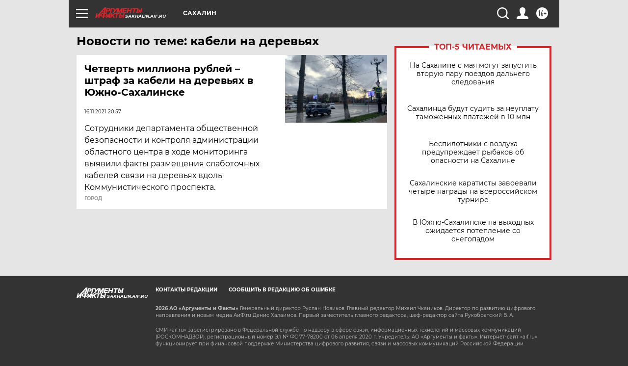

--- FILE ---
content_type: text/html
request_url: https://tns-counter.ru/nc01a**R%3Eundefined*aif_ru/ru/UTF-8/tmsec=aif_ru/268195210***
body_size: -73
content:
C1676C0E697EA13DX1769906493:C1676C0E697EA13DX1769906493